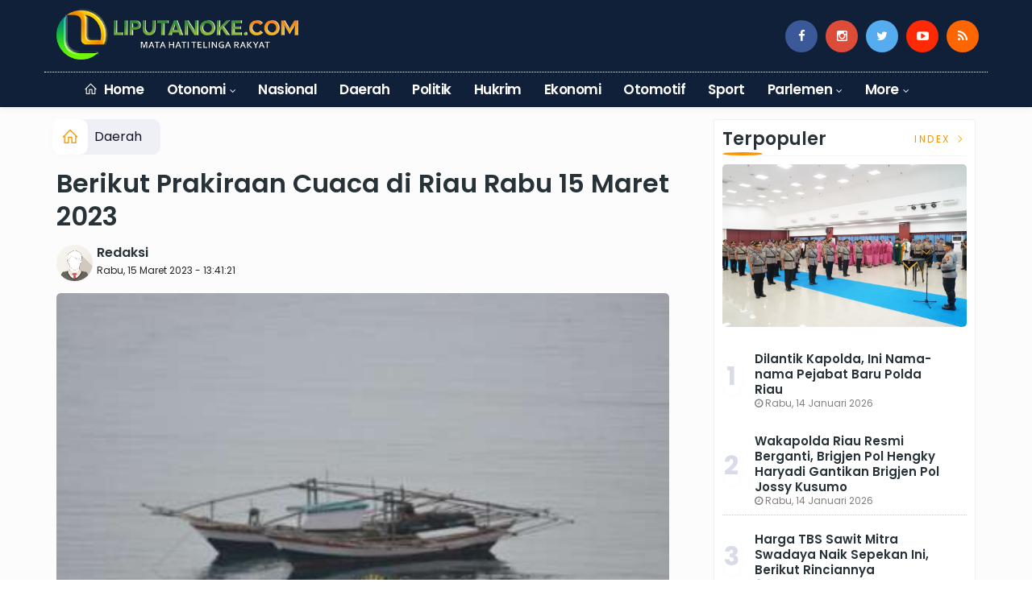

--- FILE ---
content_type: text/html; charset=UTF-8
request_url: https://www.liputanoke.com/read-47673-2023-03-15-berikut-prakiraan-cuaca-di-riau-rabu-15-maret-2023.html
body_size: 12899
content:
<!DOCTYPE html>
<!--[if IE 9 ]>
<html class="ie ie9" lang="en-US">
   <![endif]-->
<html lang="id">
<head>
<meta charset="UTF-8">
<meta http-equiv="X-UA-Compatible" content="IE=edge">
<meta name="viewport" content="width=device-width, initial-scale=1">
<link rel="apple-touch-icon" sizes="180x180" href="https://www.liputanoke.com/icku/apple-touch-icon.png">
<link rel="icon" type="image/png" sizes="32x32" href="https://www.liputanoke.com/icku/favicon-32x32.png">
<link rel="icon" type="image/png" sizes="16x16" href="https://www.liputanoke.com/icku/favicon-16x16.png">
<link rel="manifest" href="https://www.liputanoke.com/icku/site.webmanifest">
<meta name="msapplication-TileColor" content="#fff">
<meta name="theme-color" content="#fff">
<meta name="robots" content="index,follow" />
<meta name="googlebot-news" content="index,follow" />
<meta name="googlebot" content="index,follow" />
<meta name="language" content="id" />
<meta name="geo.country" content="id" />
<meta http-equiv="content-language" content="In-Id" />
<meta name="geo.placename" content="Indonesia" />
<title itemprop="name">Berikut Prakiraan Cuaca di Riau Rabu 15 Maret 2023</title>
<meta name="description" content="LIPO - BMKG mengabarkan, hujan dengan intensitas ringan hingga sedang" itemprop="description">
<meta content="LIPO - BMKG mengabarkan, hujan dengan intensitas ringan hingga sedang" itemprop="headline" />
<meta content="https://www.liputanoke.com/read-47673-2023-03-15-berikut-prakiraan-cuaca-di-riau-rabu-15-maret-2023.html" itemprop="url" />
<meta name="thumbnailUrl" content="https://www.liputanoke.com/foto_berita/73InShot_20230101_200132078.jpg" itemprop="thumbnailUrl" />
<meta name="keywords" content="Berikut Prakiraan Cuaca di Riau Rabu 15 Maret 2023" itemprop="keywords">
<link rel="alternate" type="application/rss+xml" title="liputanoke.com Rss" href="https://www.liputanoke.com/sitemap.xml" />
<!-- Facebook -->
<meta property="article:author" content="https://www.facebook.com/profile.php?id=100063864109239" />
<meta property="article:publisher" content="https://www.facebook.com/profile.php?id=100063864109239" />
<meta property="og:type" content="article" />
<meta property="og:site_name" content="liputanoke.com" />
 <meta property="og:url" content="https://www.liputanoke.com/read-47673-2023-03-15-berikut-prakiraan-cuaca-di-riau-rabu-15-maret-2023.html">
<meta property="og:title" content="Berikut Prakiraan Cuaca di Riau Rabu 15 Maret 2023" />
<meta property="og:description" content="LIPO - BMKG mengabarkan, hujan dengan intensitas ringan hingga sedang" />
<meta property="og:image:type" content="image/jpeg">
<meta property="og:image" content="https://www.liputanoke.com/foto_berita/73InShot_20230101_200132078.jpg">

<!-- Twitter Card data -->
<meta name="twitter:card" content="summary_large_image">
<meta name="twitter:site" content="@liputanoke">
<meta name="twitter:creator" content="@liputanoke">
<meta name="twitter:title" content="Berikut Prakiraan Cuaca di Riau Rabu 15 Maret 2023">
<meta name="twitter:description" content="LIPO - BMKG mengabarkan, hujan dengan intensitas ringan hingga sedang">
<meta name="twitter:image" content="https://www.liputanoke.com/foto_berita/73InShot_20230101_200132078.jpg">
<meta name="twitter:image:alt" content="Berikut Prakiraan Cuaca di Riau Rabu 15 Maret 2023">
<link rel="amphtml" href="https://www.liputanoke.com/amp-47673-2023-03-15-berikut-prakiraan-cuaca-di-riau-rabu-15-maret-2023.html">
<link rel="canonical" href="https://www.liputanoke.com/read-47673-2023-03-15-berikut-prakiraan-cuaca-di-riau-rabu-15-maret-2023.html" />
<script type="application/ld+json">
                {
                    "@context": "https://schema.org",
                    "@type": "WebPage",
                    "headline": "Berikut Prakiraan Cuaca di Riau Rabu 15 Maret 2023",
                    "url": "https://www.liputanoke.com/read-47673-2023-03-15-berikut-prakiraan-cuaca-di-riau-rabu-15-maret-2023.html",
                    "datePublished": "2023-03-15T13:41:21+07:00",
                    "image": "https://www.liputanoke.com/foto_berita/73InShot_20230101_200132078.jpg",
                    "thumbnailUrl" : "https://www.liputanoke.com/foto_berita/73InShot_20230101_200132078.jpg"
                }
</script>
<script type="application/ld+json">
{
  "@context": "http://schema.org",
  "@type": "NewsArticle",
  "mainEntityOfPage": {
    "@type": "WebPage",
    "@id": "https://www.liputanoke.com/read-47673-2023-03-15-berikut-prakiraan-cuaca-di-riau-rabu-15-maret-2023.html"
  },
  "headline": "Berikut Prakiraan Cuaca di Riau Rabu 15 Maret 2023",
  "image": {
    "@type": "ImageObject",
    "url": "https://www.liputanoke.com/foto_berita/73InShot_20230101_200132078.jpg",
    "height": 800,
    "width": 800
  },
  "datePublished": "2023-03-15T13:41:21+07:00",
  "dateModified": "<2023-03-15T13:41:21+07:00",
  "author": {
    "@type": "Person",
    "name": "Redaksi",
    "url": "https://www.liputanoke.com/read/penulis/mentari0205"
  },
   "publisher": {
    "@type": "Organization",
    "name": "liputanoke.com",
    "logo": {
      "@type": "ImageObject",
      "url": "https://www.liputanoke.com/tema/img/logoampv2.png",
      "width": 300,
      "height": 32
    }
  },
  "description": "LIPO - BMKG mengabarkan, hujan dengan intensitas ringan hingga sedang"
}
</script>
<script type="application/ld+json">
                {
                    "@context": "https://schema.org",
                    "@type": "BreadcrumbList",
                    "itemListElement":
                    [
                        {
                            "@type": "ListItem",
                            "position": 1,
                            "item":
                            {
                                "@id": "https://www.liputanoke.com/",
                                "name": "Home"
                            }
                        },
                        {
                            "@type": "ListItem",
                            "position": 2,
                            "item":
                            {
                                "@id": "https://www.liputanoke.com/kanal/daerah",
                                "name": "Daerah"
                            }
                        }
                    ]
                }
</script>
<script type='text/javascript' src='https://platform-api.sharethis.com/js/sharethis.js#property=63198dbcabecf600135ed568&product=sop' async='async'></script>
   <!-- Stylesheets-->
   <link rel="stylesheet" href="https://www.liputanoke.com/tema/css/bootstrap.css" type="text/css" media="all" />
   <link rel="stylesheet" href="https://www.liputanoke.com/tema/css/style182.css" type="text/css" media="all" />
   <link rel="stylesheet" href="https://www.liputanoke.com/tema/css/responsive.css" type="text/css" media="all" />
   <link rel="stylesheet" href="https://www.liputanoke.com/tema/css/main.css" type="text/css" media="all" />
   <!-- end head -->
  
<style>
.breadcrumb {  float: left; padding: 7px; position: relative; display: block;}
.breadcrumb ol { list-style: none;}
.breadcrumb li { height: 30px; line-height: 30px; float: left; padding: 0 6px;}
.breadcrumb li a { text-decoration: none;}
.breadcrumb a:hover { text-decoration: none;}

.breadcrumb > li + li::before {
    padding: 0 5px;
    color: #ccc;
    content: "/\00a0";
}
.isi a{
    color: #f49b03;
    font-weight: 500;
}
.post_content p a{
     color: #f49b03 !important;
     font-weight: 500;
}
/* Bredcrumb Fill 2 - style 1 */
.breadcrumb-fill2 { background-color: #eff0f6; border-radius: 10px;}
.breadcrumb-fill2 .la { 
  position: absolute; background: #fff;
  color: #f49b03;
  padding: 11px;
  border-radius: 10px; left: -5px;
  top: 0px;
  font-size: 22px;
  line-height: 1;
  box-shadow: 0 2px 8px rgba(0,0,0,.02);
-moz-box-shadow: 0 2px 8px rgba(0,0,0,.02);
-o-box-shadow: 0 2px 8px rgba(0,0,0,.02);
}

.breadcrumb-fill2, .breadcrumb-fill2 li, .breadcrumb-fill2 li.active, .breadcrumb-fill2 li a { 
  color: #14142b;
font-weight:400;}
.breadcrumb-fill2 li:first-child { margin-right: 0px;}
.breadcrumb-fill2 li:last-child { margin-right: 10px;}


.breadcrumb .fa:hover { transform: scale(1.15)}
.embed-container { position: relative; padding-bottom: 56.25%; height: 0; overflow: hidden; max-width: 100%; } .embed-container iframe, .embed-container object, .embed-container embed { position: absolute; top: 0; left: 0; width: 100%; height: 100%; }
    p.baca{
    padding: 10px;
    border-top: 1px solid #eff0f6;
    border-bottom: 1px solid #eff0f6;
    margin: 0 0 25px 0;
    background-color: #fbfbfb;
    border-radius: 5px;

}
p.baca:before{
    content: 'Baca Juga :';
    display: block;
    color: #f49b03;
    text-transform: uppercase;
    font-weight: normal;
    margin: 0;
    font-weight: bold;
    text-align: left;
}

p.baca a {
    color: #016fba;
    font-style: italic;
}

/*section terkait*/
#section_terkait *, 
#section_terkait *:after, 
#section_terkait *:before{
    -webkit-box-sizing: border-box; 
    -moz-box-sizing: border-box; 
    box-sizing: border-box; 
    
}
#section_terkait {
    display: flex;
    flex-direction: column;
    justify-content: center;
    padding: 10px;
    border-radius: 5px;
    background-color: #eff0f6;
    margin-bottom: 10px;
}
#section_terkait>strong {
    color: #e92737;
}
#section_terkait #list-section_terkait,
#section_terkait #list-section_terkait > li {
    list-style: none;
    margin: 0;
    float: left;
    padding: 0;
}
#section_terkait #list-section_terkait > li > a{
  font-size: 16px;
  font-weight:400; 
  color: #1f1f1f !important;
    
    
}
#section_terkait #list-section_terkait > li > a:hover {
    color: #FF0000 !important;
    text-decoration: none;

}
#list-section_terkait > li::after {
    display: none;

}
.shareku{
    margin-top:7px;
}
@media only screen and (max-width: 768px) {
  #section_terkait #list-section_terkait > li > a{
    display: block;
    position: relative;
    line-height: 1.5em !important;
     font-weight: 400;
    -webkit-text-size-adjust: 100%;
    z-index: 1;
    background-size: 9px;
    
    
}

}
</style>

</head>

<body class="mobile_nav_class jl-has-sidebar">
  <div class="options_layout_wrapper jl_radius jl_none_box_styles jl_border_radiuss">
    <div class="options_layout_container full_layout_enable_front">
      <!-- Start header -->


      <header class="header-wraper jl_header_magazine_style two_header_top_style header_layout_style5_custom headcus5_custom">

     
             
        <div class="header_main_wrapper header_style_cus5_opt">

          <div class="container jl_header_5container">
            <div class="row header-main-position">
              <div class="col-md-12 logo-position-top">
                <div class="logo_position_wrapper">
                  <div class="logo_position_table">
                    
                    <!-- begin logo -->
                    <a class="logo_link" href="https://www.liputanoke.com/">
                      <img class="logo_black" src="https://www.liputanoke.com/tema/img/logolipo2024.png" alt="Logo liputanoke.com" />
                    </a>
                    <!-- end logo -->

                    <div class="social_icon_header personal_header_layout">
<div class="gmr-search">
                           
                        </div>

</div>

                     
                   
                    <div class="jl_header_link_subscribe">
                       
                      <div class="search_header_menu jl_menu_bottom hidden-lg">
                        <div class="menu_mobile_icons2 icon-bar">
                            <i></i>
                        </div>
                        
                      </div>
                      <div class="search_header_wrapper jl_menu_search search_form_menu_personal_click hidden-lg"><i class="fa fa-search"></i>
                      </div>
                      
                      <div class="menu_mobile_share_wrapper">
                              <ul class="social-icons-list-widget icons_about_widget_display">
<li><a href="https://www.facebook.com/profile.php?id=100063864109239" class="facebook" target="_blank"><i class="fa fa-facebook"></i></a></li>
<li><a href="https://www.instagram.com/lipo_klik/" class="google_plus" target="_blank"><i class="fa fa-instagram"></i></a></li>
<li><a class="twitter" href="https://twitter.com/liputanoke" target="_blank"><i class="fa fa-twitter"></i></a></li>
<li><a class="youtube" href="https://www.youtube.com/@liputanoke" target="_blank"><i class="fa fa-youtube-play"></i></a>
                      </li>
                                       
                                      
                                      
                                      
                                      
                                       <li><a href="https://www.liputanoke.com/rss" class="rss" target="_blank"><i class="fa fa-rss"></i></a>
                                       </li>
                                      
                                    </ul>
                           </div>

                    </div>
                  </div>
                </div>
              </div>
            </div>
          </div>
        </div>
        <!-- Start Main menu -->
        <div class="jl_blank_nav"></div>
        <div id="menu_wrapper" class="menu_wrapper  jl_menu_sticky jl_stick ">
          <div class="container">
            <div class="row">
              <div class="main_menu col-md-12">
                <!-- main menu -->
                <div class="menu-primary-container navigation_wrapper">
                  <ul id="mainmenu" class="jl_main_menu">
                              <li class="menu-item"> <a href="https://www.liputanoke.com/"><i class="la la-home"></i> Home</a>
                                
                              </li>
               <li class="menu-item menu-item-has-children">
                        <a href="#">Otonomi</a>
                          <ul class="sub-menu">
                                                    <li>
                                
                                    <a href="https://www.liputanoke.com/kanal/riau">Riau</a>
                                    
                            </li>
                                                        <li>
                                
                                    <a href="https://www.liputanoke.com/kanal/bengkalis">Bengkalis</a>
                                    
                            </li>
                                                        <li>
                                
                                    <a href="https://www.liputanoke.com/kanal/pelalawan">Pelalawan</a>
                                    
                            </li>
                                                        <li>
                                
                                    <a href="https://www.liputanoke.com/kanal/indragiri-hilir">Indragiri Hilir</a>
                                    
                            </li>
                                                        <li>
                                
                                    <a href="https://www.liputanoke.com/kanal/kuantan-singingi">Kuantan Singingi</a>
                                    
                            </li>
                                                        <li>
                                
                                    <a href="https://www.liputanoke.com/kanal/rokan-hilir">Rokan Hilir</a>
                                    
                            </li>
                                                        <li>
                                
                                    <a href="https://www.liputanoke.com/kanal/siak">Siak</a>
                                    
                            </li>
                                                        <li>
                                
                                    <a href="https://www.liputanoke.com/kanal/indragiri-hulu">Indragiri Hulu</a>
                                    
                            </li>
                                                        <li>
                                
                                    <a href="https://www.liputanoke.com/kanal/pekanbaru">Pekanbaru</a>
                                    
                            </li>
                                                        <li>
                                
                                    <a href="https://www.liputanoke.com/kanal/rokan-hulu">Rokan Hulu</a>
                                    
                            </li>
                                                        <li>
                                
                                    <a href="https://www.liputanoke.com/kanal/meranti">Meranti</a>
                                    
                            </li>
                                                        <li>
                                
                                    <a href="https://www.liputanoke.com/kanal/dumai">Dumai</a>
                                    
                            </li>
                                                        <li>
                                
                                    <a href="https://www.liputanoke.com/kanal/kampar">Kampar</a>
                                    
                            </li>
                            </ul></li>                  
                                         <li>
                        <a href="https://www.liputanoke.com/kanal/nasional">Nasional</a>
                    </li>
                         <li>
                        <a href="https://www.liputanoke.com/kanal/daerah">Daerah</a>
                    </li>
                         <li>
                        <a href="https://www.liputanoke.com/kanal/politik">Politik</a>
                    </li>
                         <li>
                        <a href="https://www.liputanoke.com/kanal/hukrim">Hukrim</a>
                    </li>
                         <li>
                        <a href="https://www.liputanoke.com/kanal/ekonomi">Ekonomi</a>
                    </li>
                         <li>
                        <a href="https://www.liputanoke.com/kanal/otomotif">Otomotif</a>
                    </li>
                         <li>
                        <a href="https://www.liputanoke.com/kanal/sport">Sport</a>
                    </li>
             <li class="menu-item menu-item-has-children">
                        <a href="#">Parlemen</a>
                          <ul class="sub-menu">
                                                    <li>
                                
                                    <a href="https://www.liputanoke.com/kanal/dprd-riau">DPRD Riau</a>
                                    
                            </li>
                                                        <li>
                                
                                    <a href="https://www.liputanoke.com/kanal/dprd-bengkalis">DPRD Bengkalis</a>
                                    
                            </li>
                                                        <li>
                                
                                    <a href="https://www.liputanoke.com/kanal/dprd-pelalawan">DPRD Pelalawan</a>
                                    
                            </li>
                                                        <li>
                                
                                    <a href="https://www.liputanoke.com/kanal/dprd-indragiri-hilir">DPRD Indragiri Hilir</a>
                                    
                            </li>
                                                        <li>
                                
                                    <a href="https://www.liputanoke.com/kanal/dprd-kuantan-singingi">DPRD Kuantan Singingi</a>
                                    
                            </li>
                                                        <li>
                                
                                    <a href="https://www.liputanoke.com/kanal/dprd-rokan-hilir">DPRD Rokan Hilir</a>
                                    
                            </li>
                                                        <li>
                                
                                    <a href="https://www.liputanoke.com/kanal/dprd-siak">DPRD Siak</a>
                                    
                            </li>
                                                        <li>
                                
                                    <a href="https://www.liputanoke.com/kanal/dprd-indragiri-hulu">DPRD Indragiri Hulu</a>
                                    
                            </li>
                                                        <li>
                                
                                    <a href="https://www.liputanoke.com/kanal/dprd-pekanbaru">DPRD Pekanbaru</a>
                                    
                            </li>
                                                        <li>
                                
                                    <a href="https://www.liputanoke.com/kanal/dprd-rokan-hulu">DPRD Rokan Hulu</a>
                                    
                            </li>
                                                        <li>
                                
                                    <a href="https://www.liputanoke.com/kanal/dprd-meranti">DPRD Meranti</a>
                                    
                            </li>
                                                        <li>
                                
                                    <a href="https://www.liputanoke.com/kanal/dprd-dumai">DPRD Dumai</a>
                                    
                            </li>
                                                        <li>
                                
                                    <a href="https://www.liputanoke.com/kanal/dprd-kampar">DPRD Kampar</a>
                                    
                            </li>
                                                        <li>
                                
                                    <a href="https://www.liputanoke.com/kanal/video">Video</a>
                                    
                            </li>
                            </ul></li>        
  
                             <li class="menu-item menu-item-has-children">
                        <a href="#">More</a>
                          <ul class="sub-menu">
                                                    <li>
                                
                                    <a href="https://www.liputanoke.com/kanal/internasional">Internasional</a>
                                    
                            </li>
                                                        <li>
                                
                                    <a href="https://www.liputanoke.com/kanal/lifestyle">Lifestyle</a>
                                    
                            </li>
                                                        <li>
                                
                                    <a href="https://www.liputanoke.com/kanal/opini">Opini</a>
                                    
                            </li>
                                                        <li>
                                
                                    <a href="https://www.liputanoke.com/kanal/religi">Religi</a>
                                    
                            </li>
                                                        <li>
                                
                                    <a href="https://www.liputanoke.com/kanal/komoditi">Komoditi</a>
                                    
                            </li>
                                                        <li>
                                
                                    <a href="https://www.liputanoke.com/kanal/tekno">Tekno</a>
                                    
                            </li>
                                                        <li>
                                
                                    <a href="https://www.liputanoke.com/kanal/travelling">Travelling</a>
                                    
                            </li>
                            <li><a href="https://www.liputanoke.com/read/galeri">Galeri</a></li>
<li><a href="https://www.liputanoke.com/read/advertorial">Advertorial</a></li>
<li><a href="https://www.liputanoke.com/read/editor">Pilihan Editor</a></li>
<li><a href="https://www.liputanoke.com/read/popular">Terpopuler</a></li>
<li><a href="https://www.liputanoke.com/read/indeks">Indeks </a></li>
</ul></li>        


                           </ul>
                </div>
                <!-- end main menu -->
              </div>
            </div>
          </div>
        </div>
                 <div class="header__scroll hidden-lg">
    <div class="header__scroll__slide">
        <div class="header__scroll__wrap">
                                                                            
                                
                                    <a href="https://www.liputanoke.com/kanal/nasional">Nasional</a>
                                    
                           
                                                       
                                
                                    <a href="https://www.liputanoke.com/kanal/daerah">Daerah</a>
                                    
                           
                                                       
                                
                                    <a href="https://www.liputanoke.com/kanal/politik">Politik</a>
                                    
                           
                                                       
                                
                                    <a href="https://www.liputanoke.com/kanal/hukrim">Hukrim</a>
                                    
                           
                                                       
                                
                                    <a href="https://www.liputanoke.com/kanal/ekonomi">Ekonomi</a>
                                    
                           
                                                       
                                
                                    <a href="https://www.liputanoke.com/kanal/otomotif">Otomotif</a>
                                    
                           
                                                       
                                
                                    <a href="https://www.liputanoke.com/kanal/sport">Sport</a>
                                    
                           
                                                       
                                
                                    <a href="https://www.liputanoke.com/kanal/internasional">Internasional</a>
                                    
                           
                                                       
                                
                                    <a href="https://www.liputanoke.com/kanal/lifestyle">Lifestyle</a>
                                    
                           
                                                       
                                
                                    <a href="https://www.liputanoke.com/kanal/opini">Opini</a>
                                    
                           
                                                       
                                
                                    <a href="https://www.liputanoke.com/kanal/religi">Religi</a>
                                    
                           
                                                       
                                
                                    <a href="https://www.liputanoke.com/kanal/komoditi">Komoditi</a>
                                    
                           
                                                       
                                
                                    <a href="https://www.liputanoke.com/kanal/tekno">Tekno</a>
                                    
                           
                                                       
                                
                                    <a href="https://www.liputanoke.com/kanal/travelling">Travelling</a>
                                    
                           
                                                       
                                
                                    <a href="https://www.liputanoke.com/kanal/riau">Riau</a>
                                    
                           
                                                       
                                
                                    <a href="https://www.liputanoke.com/kanal/bengkalis">Bengkalis</a>
                                    
                           
                                                       
                                
                                    <a href="https://www.liputanoke.com/kanal/pelalawan">Pelalawan</a>
                                    
                           
                                                       
                                
                                    <a href="https://www.liputanoke.com/kanal/indragiri-hilir">Indragiri Hilir</a>
                                    
                           
                                                       
                                
                                    <a href="https://www.liputanoke.com/kanal/kuantan-singingi">Kuantan Singingi</a>
                                    
                           
                                                       
                                
                                    <a href="https://www.liputanoke.com/kanal/rokan-hilir">Rokan Hilir</a>
                                    
                           
                                                       
                                
                                    <a href="https://www.liputanoke.com/kanal/siak">Siak</a>
                                    
                           
                                                       
                                
                                    <a href="https://www.liputanoke.com/kanal/indragiri-hulu">Indragiri Hulu</a>
                                    
                           
                                                       
                                
                                    <a href="https://www.liputanoke.com/kanal/pekanbaru">Pekanbaru</a>
                                    
                           
                                                       
                                
                                    <a href="https://www.liputanoke.com/kanal/rokan-hulu">Rokan Hulu</a>
                                    
                           
                                                       
                                
                                    <a href="https://www.liputanoke.com/kanal/meranti">Meranti</a>
                                    
                           
                                                         
<a href="https://www.liputanoke.com/read/galeri">Galeri</a>
<a href="https://www.liputanoke.com/read/advertorial">Advertorial</a>
<a href="https://www.liputanoke.com/read/editor">Pilihan Editor</a>
<a href="https://www.liputanoke.com/read/popular">Terpopuler</a>
<a href="https://www.liputanoke.com/read/indeks">Indeks </a>
      
            
            
        </div>
    </div>
</div>
        
      </header>

      <!-- end header -->
      <div id="content_nav" class="jl_mobile_nav_wrapper">
        <div id="nav" class="jl_mobile_nav_inner">
          <div class="menu_mobile_icons mobile_close_icons closed_menu"><span class="jl_close_wapper"><span class="jl_close_1"></span><span class="jl_close_2"></span></span>
          </div>
          <ul id="mobile_menu_slide" class="menu_moble_slide">
 <li class="menu-item"> <a href="https://www.liputanoke.com/">Home</a>
                          
                              </li>
                                                     
               <li class="menu-item menu-item-has-children">
                        <a href="#">Otonomi</a>
                          <ul class="sub-menu">
                                                    <li>
                                
                                    <a href="https://www.liputanoke.com/kanal/riau">Riau</a>
                                    
                            </li>
                                                        <li>
                                
                                    <a href="https://www.liputanoke.com/kanal/bengkalis">Bengkalis</a>
                                    
                            </li>
                                                        <li>
                                
                                    <a href="https://www.liputanoke.com/kanal/pelalawan">Pelalawan</a>
                                    
                            </li>
                                                        <li>
                                
                                    <a href="https://www.liputanoke.com/kanal/indragiri-hilir">Indragiri Hilir</a>
                                    
                            </li>
                                                        <li>
                                
                                    <a href="https://www.liputanoke.com/kanal/kuantan-singingi">Kuantan Singingi</a>
                                    
                            </li>
                                                        <li>
                                
                                    <a href="https://www.liputanoke.com/kanal/rokan-hilir">Rokan Hilir</a>
                                    
                            </li>
                                                        <li>
                                
                                    <a href="https://www.liputanoke.com/kanal/siak">Siak</a>
                                    
                            </li>
                                                        <li>
                                
                                    <a href="https://www.liputanoke.com/kanal/indragiri-hulu">Indragiri Hulu</a>
                                    
                            </li>
                                                        <li>
                                
                                    <a href="https://www.liputanoke.com/kanal/pekanbaru">Pekanbaru</a>
                                    
                            </li>
                                                        <li>
                                
                                    <a href="https://www.liputanoke.com/kanal/rokan-hulu">Rokan Hulu</a>
                                    
                            </li>
                                                        <li>
                                
                                    <a href="https://www.liputanoke.com/kanal/meranti">Meranti</a>
                                    
                            </li>
                                                        <li>
                                
                                    <a href="https://www.liputanoke.com/kanal/dumai">Dumai</a>
                                    
                            </li>
                                                        <li>
                                
                                    <a href="https://www.liputanoke.com/kanal/kampar">Kampar</a>
                                    
                            </li>
                            </ul></li>                  
                                         <li>
                        <a href="https://www.liputanoke.com/kanal/nasional">Nasional</a>
                    </li>
                         <li>
                        <a href="https://www.liputanoke.com/kanal/daerah">Daerah</a>
                    </li>
                         <li>
                        <a href="https://www.liputanoke.com/kanal/politik">Politik</a>
                    </li>
                         <li>
                        <a href="https://www.liputanoke.com/kanal/hukrim">Hukrim</a>
                    </li>
                         <li>
                        <a href="https://www.liputanoke.com/kanal/ekonomi">Ekonomi</a>
                    </li>
                         <li>
                        <a href="https://www.liputanoke.com/kanal/otomotif">Otomotif</a>
                    </li>
                         <li>
                        <a href="https://www.liputanoke.com/kanal/sport">Sport</a>
                    </li>
             <li class="menu-item menu-item-has-children">
                        <a href="#">Parlemen</a>
                          <ul class="sub-menu">
                                                    <li>
                                
                                    <a href="https://www.liputanoke.com/kanal/dprd-riau">DPRD Riau</a>
                                    
                            </li>
                                                        <li>
                                
                                    <a href="https://www.liputanoke.com/kanal/dprd-bengkalis">DPRD Bengkalis</a>
                                    
                            </li>
                                                        <li>
                                
                                    <a href="https://www.liputanoke.com/kanal/dprd-pelalawan">DPRD Pelalawan</a>
                                    
                            </li>
                                                        <li>
                                
                                    <a href="https://www.liputanoke.com/kanal/dprd-indragiri-hilir">DPRD Indragiri Hilir</a>
                                    
                            </li>
                                                        <li>
                                
                                    <a href="https://www.liputanoke.com/kanal/dprd-kuantan-singingi">DPRD Kuantan Singingi</a>
                                    
                            </li>
                                                        <li>
                                
                                    <a href="https://www.liputanoke.com/kanal/dprd-rokan-hilir">DPRD Rokan Hilir</a>
                                    
                            </li>
                                                        <li>
                                
                                    <a href="https://www.liputanoke.com/kanal/dprd-siak">DPRD Siak</a>
                                    
                            </li>
                                                        <li>
                                
                                    <a href="https://www.liputanoke.com/kanal/dprd-indragiri-hulu">DPRD Indragiri Hulu</a>
                                    
                            </li>
                                                        <li>
                                
                                    <a href="https://www.liputanoke.com/kanal/dprd-pekanbaru">DPRD Pekanbaru</a>
                                    
                            </li>
                                                        <li>
                                
                                    <a href="https://www.liputanoke.com/kanal/dprd-rokan-hulu">DPRD Rokan Hulu</a>
                                    
                            </li>
                                                        <li>
                                
                                    <a href="https://www.liputanoke.com/kanal/dprd-meranti">DPRD Meranti</a>
                                    
                            </li>
                                                        <li>
                                
                                    <a href="https://www.liputanoke.com/kanal/dprd-dumai">DPRD Dumai</a>
                                    
                            </li>
                                                        <li>
                                
                                    <a href="https://www.liputanoke.com/kanal/dprd-kampar">DPRD Kampar</a>
                                    
                            </li>
                                                        <li>
                                
                                    <a href="https://www.liputanoke.com/kanal/video">Video</a>
                                    
                            </li>
                            </ul></li>        
  
                             <li class="menu-item menu-item-has-children">
                        <a href="#">More</a>
                          <ul class="sub-menu">
                                                    <li>
                                
                                    <a href="https://www.liputanoke.com/kanal/internasional">Internasional</a>
                                    
                            </li>
                                                        <li>
                                
                                    <a href="https://www.liputanoke.com/kanal/lifestyle">Lifestyle</a>
                                    
                            </li>
                                                        <li>
                                
                                    <a href="https://www.liputanoke.com/kanal/opini">Opini</a>
                                    
                            </li>
                                                        <li>
                                
                                    <a href="https://www.liputanoke.com/kanal/religi">Religi</a>
                                    
                            </li>
                                                        <li>
                                
                                    <a href="https://www.liputanoke.com/kanal/komoditi">Komoditi</a>
                                    
                            </li>
                                                        <li>
                                
                                    <a href="https://www.liputanoke.com/kanal/tekno">Tekno</a>
                                    
                            </li>
                                                        <li>
                                
                                    <a href="https://www.liputanoke.com/kanal/travelling">Travelling</a>
                                    
                            </li>
                            <li><a href="https://www.liputanoke.com/read/galeri">Galeri</a></li>
<li><a href="https://www.liputanoke.com/read/advertorial">Advertorial</a></li>
<li><a href="https://www.liputanoke.com/read/editor">Pilihan Editor</a></li>
<li><a href="https://www.liputanoke.com/read/popular">Terpopuler</a></li>
<li><a href="https://www.liputanoke.com/read/indeks">Indeks </a></li>
</ul></li> 
                           </ul>
<span class="jl_none_space"></span>
          <div id="disto_about_us_widget-2" class="widget jellywp_about_us_widget">
            <div class="widget_jl_wrapper about_widget_content">
              <div class="jellywp_about_us_widget_wrapper">
                <div class="social_icons_widget">
                  <ul class="social-icons-list-widget icons_about_widget_display">
                             
<li><a href="https://www.facebook.com/profile.php?id=100063864109239" class="facebook" target="_blank"><i class="fa fa-facebook"></i></a></li>
<li><a href="https://www.instagram.com/lipo_klik/" class="google_plus" target="_blank"><i class="fa fa-instagram"></i></a></li>
<li><a class="twitter" href="https://twitter.com/liputanoke" target="_blank"><i class="fa fa-twitter"></i></a></li>
<li><a class="youtube" href="https://www.youtube.com/@liputanoke" target="_blank"><i class="fa fa-youtube-play"></i></a>
                      </li>
                                       
                                      
                                      
                                      
                                      
                                       <li><a href="https://www.liputanoke.com/rss" class="rss" target="_blank"><i class="fa fa-rss"></i></a>
                                       </li>                            
                             
                           </ul>
                </div>
              </div> <span class="jl_none_space"></span>
            </div>
          </div>
        </div>
      </div>
      <div class="search_form_menu_personal">
        <div class="menu_mobile_large_close"><span class="jl_close_wapper search_form_menu_personal_click"><span class="jl_close_1"></span><span class="jl_close_2"></span></span>
        </div>
        <form action="https://www.liputanoke.com/read/pencarian" method="post" class="searchform_theme">
               <input type="text" placeholder="Pencarian..." value="" name="q" class="search_btn" />
               <button type="submit" class="button"><i class="fa fa-search"></i>
               </button>
            </form>
      </div>
      <div class="mobile_menu_overlay"></div>
<section id="content_main" class="clearfix jl_spost">
    <div class="container">
        <div class="row main_content">
            <div class="col-md-8 loop-large-post jl-h-content">
                <div class="widget_container content_page">
                    <!-- start post -->

                       
   <ol class="breadcrumb breadcrumb-fill2 mb-15ku">
        <li><a href="https://www.liputanoke.com/"><i class="la la-home"></i></a></li>
        <li><a href="https://www.liputanoke.com/kanal/daerah">Daerah</a></li> 
                </ol>
          <div class="post-2808 post type-post status-publish format-standard has-post-thumbnail hentry category-business tag-gaming tag-morning tag-relaxing" id="post-2808">
                        <div class="single_section_content box blog_large_post_style">
                            <div class="jl_single_style2">
    <div class="single_post_entry_content single_bellow_left_align jl_top_single_title jl_top_title_feature">
                                                         <h1 class="single_post_title_main">
            Berikut Prakiraan Cuaca di Riau Rabu 15 Maret 2023  </h1>
                                                                
                                    <span class="single-post-meta-wrapper">

        
  <div class="row">
<div class="col-md-12 col-xs-12">
<div class="auth">
<div class="author-info">
                                    <div class="author-avatar">
                                      <a href="https://www.liputanoke.com/penulis/mentari0205"><img src="https://www.liputanoke.com/assets/user/9738274166765620316862211101113389349662394dd.png" width="50" height="50" alt="Redaksi" class="avatar avatar-50 wp-user-avatar wp-user-avatar-50 alignnone photo" /></a>                                    </div>
                                    <div class="author-description">
                                        <h5><a href="https://www.liputanoke.com/penulis/mentari0205" title="Redaksi" rel="author">Redaksi</a></h5>
                                        <p>
                                          Rabu, 15 Maret 2023 - 13:41:21       </p>

                                    </div>
                                </div>
                            </div>
</div>

</div>                           
                                   </div>
                                  
            <div class="single_content_header jl_single_feature_below">
               
            <div class="image-post-thumbx jlsingle-title-above">
                 
                <img width="100%" src="https://www.liputanoke.com/foto_berita/73InShot_20230101_200132078.jpg" alt="Berikut Prakiraan Cuaca di Riau Rabu 15 Maret 2023"/>
                <div class="caption"><small>Ilustrasi/F: LIPO</small></div> 
                </div>
        </div>
            </div>                            
            
            <div class="post_content">
                 <div class="shareku mb-15">
   
<div class="sharethis-inline-share-buttons"></div>
  <div class="clearfix"></div>
</div> 
<div class="isi">

<p id="docs-internal-guid-60ef0921-7fff-ebd5-72f2-470781f609c0" dir="ltr"><strong>LIPO</strong> - BMKG mengabarkan, hujan dengan intensitas ringan hingga sedang masih berpotensi mengguyur Riau, Rabu (15/3/2023).</p>
<p>&nbsp;</p>
<p dir="ltr"><span>"Hujan bersifat tidak merata hanya terjadi di sebagian wilayah Riau saja," ujar Forecaster on Duty BMKG stasiun Pekanbaru Anggun.</span></p>
 
           

                           

<p>&nbsp;</p>
<p dir="ltr"><span>Ia mengatakan pagi hari potensi hujan dengan intensitas ringan terjadi di sebagian wilayah Kabupaten Rokan Hulu dan juga Kuantan Singingi.</span></p>
           

                           

<p>&nbsp;</p>
<p dir="ltr"><span>"Siang hari cuaca cerah Berawan, tak ada potensi hujan," ungkapnya.</span></p>
<p>&nbsp;</p>
<p dir="ltr"><span>Sementara sore hingga malam hari potensi hujan dengan intensitas ringan terjadi di sebagian wilayah Kabupaten Kampar, Rokan Hulu, Kuantan Singingi, dan Indragiri Hulu.</span></p>
<p>&nbsp;</p>
<p dir="ltr"><span>"Sedangkan dini hari cuaca cerah berawan, tak ada potensi hujan," sebutnya.</span></p>
<p>&nbsp;</p>
<p dir="ltr"><span>Suhu udara Riau hari ini berada di angka 23.0 &ndash; 33.0 &deg;C dengan kelembaban udara 55 &ndash; 95 %. Sementara arah angin berhembus ke Utara-Timur dengan kecepatan 10 - 35 Km/jam.</span></p>
<p>&nbsp;</p>
<p dir="ltr"><span>Prakiraan tinggi gelombang di perairan Provinsi Riau berkisar antara 0.50 &ndash; 1.25 meter. (*1)&nbsp;</span></p>
<p><br /><br /></p></p>   
</div>
                                                                                               
                                                                                                                                    
                                
                                                              
                                                           
      <div class="clearfix"></div>  

      <small>Ikuti LIPO Online di  <a href="https://news.google.com/publications/CAAqBwgKMNDBzAswgN3jAw"> <img width="22" src="https://www.liputanoke.com/gg.png"> <b>GoogleNews</b></a></small>                  

 <div class="shareku mb-15 mt-15">
   
<div class="sharethis-inline-share-buttons"></div>
  <div class="clearfix"></div>
</div>
  <header class="details-header">
                                           
                                            <div class="element-block" align="center">
                                                <div class="entry-meta">
                                                    <span class="entry-date">
                                                      &nbsp;Editor
 : <b>Elpi </b></span> 
                                                    
                                                </div>
                                                 
                                                
                                            </div><div class="clearfix"></div>
                                             </header>   
                                             <div class="clearfix"></div>
                            </div>



                                                        <div class="clearfix"></div>
         

              <span class="jl_none_space"></span>    
                          
     <div class="related-posts2">     
                                
 <div class="section-title">
                        <h4 class="title"><div class="tb-line"></div> <span>Pilihan Redaksi</span></h4>
                        <span class="line"></span>
                        <a class="see-all-btn float-sm-end" href="https://www.liputanoke.com/read/editor">Index <i class="la la-angle-right"></i></a>
                    </div>
<div class="clearfix"></div>
<div>
    <div id="panel-4212-2-1-3" class="so-panel widget widget_disto_recent_large_slider_widgets jl_widget_slider panel-last-child" data-index="8">
                                       <div class="slider_widget_post jelly_loading_pro">
                                          
                                                                                     <div class="editors__item slick-slide" data-slick-index="1" aria-hidden="true" style="width: 236px;" tabindex="-1" role="option" aria-describedby="slick-slide21">
                <div class="editors__img">
                  <a href="https://www.liputanoke.com/read-65980-2026-01-05-pemprov-riau-pada-2026-prioritaskan-pembayaran-tunda-bayar-dan-tunda-salur.html" tabindex="-1">
                    <img src="https://www.liputanoke.com/foto_berita/99348781989-plt_gubri.jpg" alt="Pemprov Riau pada 2026 Prioritaskan Pembayaran Tunda Bayar dan Tunda Salur">
                  </a>
                </div>
                <div class="editors__box">
                 
                  <h2 class="editors__title">
                    <a href="https://www.liputanoke.com/read-65980-2026-01-05-pemprov-riau-pada-2026-prioritaskan-pembayaran-tunda-bayar-dan-tunda-salur.html" class="editors__link" tabindex="-1">Pemprov Riau pada 2026 Prioritaskan Pembayaran Tunda Bayar dan Tunda Salur</a>
                  </h2>
                  <date class="editors__date"><i class="fa fa-clock-o"></i> Senin, 05 Januari 2026</date>
                </div>
              </div>
                                         
                                            <div class="editors__item slick-slide" data-slick-index="1" aria-hidden="true" style="width: 236px;" tabindex="-1" role="option" aria-describedby="slick-slide21">
                <div class="editors__img">
                  <a href="https://www.liputanoke.com/read-65958-2026-01-02-pemprov-riau-bentuk-tim-percepatan-optimalisasi-kejar-pendapatan-daerah.html" tabindex="-1">
                    <img src="https://www.liputanoke.com/foto_berita/91165672028-img_20251231_220101.jpg" alt="Pemprov Riau Bentuk Tim Percepatan Optimalisasi Kejar Pendapatan Daerah">
                  </a>
                </div>
                <div class="editors__box">
                 
                  <h2 class="editors__title">
                    <a href="https://www.liputanoke.com/read-65958-2026-01-02-pemprov-riau-bentuk-tim-percepatan-optimalisasi-kejar-pendapatan-daerah.html" class="editors__link" tabindex="-1">Pemprov Riau Bentuk Tim Percepatan Optimalisasi Kejar Pendapatan Daerah</a>
                  </h2>
                  <date class="editors__date"><i class="fa fa-clock-o"></i> Jumat, 02 Januari 2026</date>
                </div>
              </div>
                                         
                                            <div class="editors__item slick-slide" data-slick-index="1" aria-hidden="true" style="width: 236px;" tabindex="-1" role="option" aria-describedby="slick-slide21">
                <div class="editors__img">
                  <a href="https://www.liputanoke.com/read-65954-2026-01-02-pembangunan-hotel-riau-di-jakarta-ditargetkan-rampung-oktober-2026.html" tabindex="-1">
                    <img src="https://www.liputanoke.com/foto_berita/32618782027-1002875820.jpg" alt="Pembangunan Hotel Riau di Jakarta Ditargetkan Rampung Oktober 2026">
                  </a>
                </div>
                <div class="editors__box">
                 
                  <h2 class="editors__title">
                    <a href="https://www.liputanoke.com/read-65954-2026-01-02-pembangunan-hotel-riau-di-jakarta-ditargetkan-rampung-oktober-2026.html" class="editors__link" tabindex="-1">Pembangunan Hotel Riau di Jakarta Ditargetkan Rampung Oktober 2026</a>
                  </h2>
                  <date class="editors__date"><i class="fa fa-clock-o"></i> Jumat, 02 Januari 2026</date>
                </div>
              </div>
                                         
                                            <div class="editors__item slick-slide" data-slick-index="1" aria-hidden="true" style="width: 236px;" tabindex="-1" role="option" aria-describedby="slick-slide21">
                <div class="editors__img">
                  <a href="https://www.liputanoke.com/read-65946-2026-01-01-pemko-pekanbaru-cetak-rekor-realisasi-pad-2025-lebihi-target.html" tabindex="-1">
                    <img src="https://www.liputanoke.com/foto_berita/26923626391-1002878895.jpg" alt="Pemko Pekanbaru Cetak Rekor, Realisasi PAD 2025 Lebihi Target">
                  </a>
                </div>
                <div class="editors__box">
                 
                  <h2 class="editors__title">
                    <a href="https://www.liputanoke.com/read-65946-2026-01-01-pemko-pekanbaru-cetak-rekor-realisasi-pad-2025-lebihi-target.html" class="editors__link" tabindex="-1">Pemko Pekanbaru Cetak Rekor, Realisasi PAD 2025 Lebihi Target</a>
                  </h2>
                  <date class="editors__date"><i class="fa fa-clock-o"></i> Kamis, 01 Januari 2026</date>
                </div>
              </div>
                                         
                                            <div class="editors__item slick-slide" data-slick-index="1" aria-hidden="true" style="width: 236px;" tabindex="-1" role="option" aria-describedby="slick-slide21">
                <div class="editors__img">
                  <a href="https://www.liputanoke.com/read-65924-2025-12-31-permukaan-air-waduk-plta-koto-panjang-naik-signifikan-masyarakat-diimbau-waspada.html" tabindex="-1">
                    <img src="https://www.liputanoke.com/foto_berita/96832345650-download_(4).jpeg" alt="Permukaan Air Waduk PLTA Koto Panjang Naik Signifikan, Masyarakat Diimbau Waspada">
                  </a>
                </div>
                <div class="editors__box">
                 
                  <h2 class="editors__title">
                    <a href="https://www.liputanoke.com/read-65924-2025-12-31-permukaan-air-waduk-plta-koto-panjang-naik-signifikan-masyarakat-diimbau-waspada.html" class="editors__link" tabindex="-1">Permukaan Air Waduk PLTA Koto Panjang Naik Signifikan, Masyarakat Diimbau Waspada</a>
                  </h2>
                  <date class="editors__date"><i class="fa fa-clock-o"></i> Rabu, 31 Desember 2025</date>
                </div>
              </div>
                                         
                                            
                                         

                                       

                                       </div> <span class="jl_none_space"></span>
                                    </div>
     <div class="clearfix"></div>                                                                                                
</div></div>
       <div class="related-posts2">                                                
                            
 <div class="section-title">
                        <h4 class="title"><div class="tb-line"></div> <span>Tulis Komentar</span></h4>
                        <span class="line"></span>
                        <a class="see-all-btn float-sm-end" href="https://www.liputanoke.com/read/editor">Index <i class="la la-angle-right"></i></a>
                    </div>   
      <div class="abu">                                                 
                       <div id="fb-root"></div>
<script async defer crossorigin="anonymous" src="https://connect.facebook.net/id_ID/sdk.js#xfbml=1&version=v12.0" nonce="nbFfvHk6"></script>     

                                                 
              <div class="fb-comments" data-href="https://www.liputanoke.com/read-47673-2023-03-15-berikut-prakiraan-cuaca-di-riau-rabu-15-maret-2023.html" data-width="" data-numposts="5"></div>     
              </div>  </div>             
                            
 <div class="section-title mt-15">
                        <h4 class="title"><div class="tb-line"></div> <span>Berita Lainnya</span></h4>
                        <span class="line"></span>
                        <a class="see-all-btn float-sm-end" href="https://www.liputanoke.com/read/indeks">Index <i class="la la-angle-right"></i></a>
                    </div>
<div class="clearfix"></div>
<div class="related-postsv">



<div class="post_list_medium_widget jl_nonav_margin page_builder_listpost jelly_homepage_builder jl-post-block-725291">
                                                                       <div class="blog_list_post_style">
                                          <div class="image-post-thumb featured-thumbnail home_page_builder_thumbnial">
                                             <div class="jl_img_container"> <span class="image_grid_header_absolute" style="background-image: url('https://www.liputanoke.com/foto_berita/5347471598-images_(71).jpeg')"></span>
                                                <a href="https://www.liputanoke.com/read-66103-2026-01-13-awal-tahun-2026-harga-tbs-sawit-mitra-plasma-naik-rp-352122kg.html" class="link_grid_header_absolute"></a>
                                             </div>
                                          </div>
                                          <div class="post-entry-content"> <span class="meta-category-small"><a class="daerah" href="https://www.liputanoke.com/kanal/daerah">Daerah</a></span>  
                                             <h3 class="image-post-title"><a href="https://www.liputanoke.com/read-66103-2026-01-13-awal-tahun-2026-harga-tbs-sawit-mitra-plasma-naik-rp-352122kg.html">
                                                      Awal Tahun 2026, Harga TBS Sawit Mitra Plasma Naik Rp 3.521,22/Kg</a>
                                                   </h3>
                                             <span class="post-meta meta-main-img auto_image_with_date"><span class="post-date"><i class="fa fa-clock-o"></i>Selasa, 13 Januari 2026 - 12:12:58 Wib</span></span>      
                                             <div class="large_post_content">
                                                
                                             </div>
                                          </div>
                                       </div>
                                                                          <div class="blog_list_post_style">
                                          <div class="image-post-thumb featured-thumbnail home_page_builder_thumbnial">
                                             <div class="jl_img_container"> <span class="image_grid_header_absolute" style="background-image: url('https://www.liputanoke.com/foto_berita/61607344993-ormas.jpg')"></span>
                                                <a href="https://www.liputanoke.com/read-66097-2026-01-12-melalui-musyawarah-khusus-hr-mambang-mit-terpilih-jadi-ketua-fkpmr.html" class="link_grid_header_absolute"></a>
                                             </div>
                                          </div>
                                          <div class="post-entry-content"> <span class="meta-category-small"><a class="daerah" href="https://www.liputanoke.com/kanal/daerah">Daerah</a></span>  
                                             <h3 class="image-post-title"><a href="https://www.liputanoke.com/read-66097-2026-01-12-melalui-musyawarah-khusus-hr-mambang-mit-terpilih-jadi-ketua-fkpmr.html">
                                                      Melalui Musyawarah Khusus, HR Mambang Mit Terpilih Jadi Ketua FKPMR</a>
                                                   </h3>
                                             <span class="post-meta meta-main-img auto_image_with_date"><span class="post-date"><i class="fa fa-clock-o"></i>Senin, 12 Januari 2026 - 17:10:44 Wib</span></span>      
                                             <div class="large_post_content">
                                                
                                             </div>
                                          </div>
                                       </div>
                                                                          <div class="blog_list_post_style">
                                          <div class="image-post-thumb featured-thumbnail home_page_builder_thumbnial">
                                             <div class="jl_img_container"> <span class="image_grid_header_absolute" style="background-image: url('https://www.liputanoke.com/foto_berita/39853514246-img-20260112-wa0039.jpg')"></span>
                                                <a href="https://www.liputanoke.com/read-66090-2026-01-12-kecelakaan-maut-di-jalur-bangkinangpekanbaru-kakak-adik-asal-payakumbuh-tewas-terlindas-truk.html" class="link_grid_header_absolute"></a>
                                             </div>
                                          </div>
                                          <div class="post-entry-content"> <span class="meta-category-small"><a class="daerah" href="https://www.liputanoke.com/kanal/daerah">Daerah</a></span>  
                                             <h3 class="image-post-title"><a href="https://www.liputanoke.com/read-66090-2026-01-12-kecelakaan-maut-di-jalur-bangkinangpekanbaru-kakak-adik-asal-payakumbuh-tewas-terlindas-truk.html">
                                                      Kecelakaan Maut di Jalur Bangkinang-Pekanbaru, Kakak Adik Asal Payakumbuh Tewas Terlindas Truk</a>
                                                   </h3>
                                             <span class="post-meta meta-main-img auto_image_with_date"><span class="post-date"><i class="fa fa-clock-o"></i>Senin, 12 Januari 2026 - 13:04:11 Wib</span></span>      
                                             <div class="large_post_content">
                                                
                                             </div>
                                          </div>
                                       </div>
                                                                          <div class="blog_list_post_style">
                                          <div class="image-post-thumb featured-thumbnail home_page_builder_thumbnial">
                                             <div class="jl_img_container"> <span class="image_grid_header_absolute" style="background-image: url('https://www.liputanoke.com/foto_berita/42691779353-1002908103.jpg')"></span>
                                                <a href="https://www.liputanoke.com/read-66086-2026-01-12-ratusan-ternak-di-riau-pada-2025-terpapar-penyakit-mulut-dan-kuku-terbanyak-di-inhu.html" class="link_grid_header_absolute"></a>
                                             </div>
                                          </div>
                                          <div class="post-entry-content"> <span class="meta-category-small"><a class="daerah" href="https://www.liputanoke.com/kanal/daerah">Daerah</a></span>  
                                             <h3 class="image-post-title"><a href="https://www.liputanoke.com/read-66086-2026-01-12-ratusan-ternak-di-riau-pada-2025-terpapar-penyakit-mulut-dan-kuku-terbanyak-di-inhu.html">
                                                      Ratusan Ternak di Riau pada 2025 Terpapar Penyakit Mulut dan Kuku, Terbanyak di Inhu</a>
                                                   </h3>
                                             <span class="post-meta meta-main-img auto_image_with_date"><span class="post-date"><i class="fa fa-clock-o"></i>Senin, 12 Januari 2026 - 11:38:24 Wib</span></span>      
                                             <div class="large_post_content">
                                                
                                             </div>
                                          </div>
                                       </div>
                                                                          <div class="blog_list_post_style">
                                          <div class="image-post-thumb featured-thumbnail home_page_builder_thumbnial">
                                             <div class="jl_img_container"> <span class="image_grid_header_absolute" style="background-image: url('https://www.liputanoke.com/foto_berita/66180501778-cuaca_mendung.jpg')"></span>
                                                <a href="https://www.liputanoke.com/read-66085-2026-01-12-hari-ini-hujan-ringan-berpotensi-terjadi-sejumlah-daerah-di-riau.html" class="link_grid_header_absolute"></a>
                                             </div>
                                          </div>
                                          <div class="post-entry-content"> <span class="meta-category-small"><a class="daerah" href="https://www.liputanoke.com/kanal/daerah">Daerah</a></span>  
                                             <h3 class="image-post-title"><a href="https://www.liputanoke.com/read-66085-2026-01-12-hari-ini-hujan-ringan-berpotensi-terjadi-sejumlah-daerah-di-riau.html">
                                                      Hari Ini, Hujan Ringan Berpotensi Terjadi Sejumlah Daerah di Riau</a>
                                                   </h3>
                                             <span class="post-meta meta-main-img auto_image_with_date"><span class="post-date"><i class="fa fa-clock-o"></i>Senin, 12 Januari 2026 - 11:20:01 Wib</span></span>      
                                             <div class="large_post_content">
                                                
                                             </div>
                                          </div>
                                       </div>
                                    
</div>

                            </div>
                                     
  
                                </div>
                    </div>
                    <!-- end post -->
                    <div class="brack_space"></div>
                </div>
            </div>

                
<!-- start sidebar -->
            <div class="col-md-4" id="sidebar">
              
              <div class="widget abu">
 <div class="section-title">
                        <h4 class="title">Terpopuler</h4>
                        <span class="line"></span>
                        <a class="see-all-btn float-sm-end" href="https://www.liputanoke.com/read/popular">Index <i class="la la-angle-right"></i></a>
                    </div>
<div class="clearfix"></div>


<div class="box jl_grid_layout1 mb-15 blog_grid_post_style post-4761 post type-post status-publish format-standard has-post-thumbnail hentry category-sports">
    <div class="post_grid_content_wrapper">
                <div class="image-post-thumb">
            <a href="https://www.liputanoke.com/read-66120-2026-01-14-dilantik-kapolda-ini-namanama-pejabat-baru-polda-riau.html" class="link_image featured-thumbnail" title="Dilantik Kapolda, Ini Nama-nama Pejabat Baru Polda Riau">
                <img src="https://www.liputanoke.com/foto_berita/34942784176-img-20260114-wa0046.jpg" class="attachment-disto_large_feature_image size-disto_large_feature_image wp-post-image" alt="" />                <div class="background_over_image"></div>
            </a>
                                      
        </div><div class="clearfix"></div>
               <div class="most__item">
            <div class="most__number">1</div>
            <div class="most__right">
               
                  <h2 class="most__title"> <a href="https://www.liputanoke.com/read-66120-2026-01-14-dilantik-kapolda-ini-namanama-pejabat-baru-polda-riau.html">Dilantik Kapolda, Ini Nama-nama Pejabat Baru Polda Riau</a><br> <span class="post-meta meta-main-img auto_image_with_date"><span class="post-date">
                     <i class="fa fa-clock-o"></i> Rabu, 14 Januari 2026</span></span></h2>

                
            </div>
        </div>
    </div>
</div><div class="clearfix"></div>
  <div class="most__wrap">
   
<div class="most__item">
            <div class="most__number">2</div>
            <div class="most__right">
               
                  <h2 class="most__title"> <a href="https://www.liputanoke.com/read-66119-2026-01-14-wakapolda-riau-resmi-berganti-brigjen-pol-hengky-haryadi-gantikan-brigjen-pol-jossy-kusumo.html">Wakapolda Riau Resmi Berganti, Brigjen Pol Hengky Haryadi Gantikan Brigjen Pol Jossy Kusumo</a><br> <span class="post-meta meta-main-img auto_image_with_date"><span class="post-date">
                     <i class="fa fa-clock-o"></i> Rabu, 14 Januari 2026</span></span></h2>

                
            </div>
        </div>


  
<div class="most__item">
            <div class="most__number">3</div>
            <div class="most__right">
               
                  <h2 class="most__title"> <a href="https://www.liputanoke.com/read-66118-2026-01-14-harga-tbs-sawit-mitra-swadaya-naik-sepekan-ini-berikut-rinciannya.html">Harga TBS Sawit Mitra Swadaya Naik Sepekan Ini, Berikut Rinciannya</a><br> <span class="post-meta meta-main-img auto_image_with_date"><span class="post-date">
                     <i class="fa fa-clock-o"></i> Rabu, 14 Januari 2026</span></span></h2>

                
            </div>
        </div>


  
<div class="most__item">
            <div class="most__number">4</div>
            <div class="most__right">
               
                  <h2 class="most__title"> <a href="https://www.liputanoke.com/read-66117-2026-01-14-tahun-ini-prabowo-targetkan-renovasi-60-ribu-sekolah.html">Tahun Ini Prabowo Targetkan Renovasi 60 Ribu Sekolah</a><br> <span class="post-meta meta-main-img auto_image_with_date"><span class="post-date">
                     <i class="fa fa-clock-o"></i> Rabu, 14 Januari 2026</span></span></h2>

                
            </div>
        </div>


  
<div class="most__item">
            <div class="most__number">5</div>
            <div class="most__right">
               
                  <h2 class="most__title"> <a href="https://www.liputanoke.com/read-66116-2026-01-13-usai-diperiksa-intensif-kejari-pelalawan-tahan-15-tersangka-kasus-mafia-pupuk-bersubsidi.html">Usai Diperiksa Intensif, Kejari Pelalawan Tahan 15 Tersangka Kasus Mafia Pupuk Bersubsidi</a><br> <span class="post-meta meta-main-img auto_image_with_date"><span class="post-date">
                     <i class="fa fa-clock-o"></i> Selasa, 13 Januari 2026</span></span></h2>

                
            </div>
        </div>


  
  </div>

              </div>

             
             

           
              
              
              <div class="clearfix"></div> 

<div class="clearfix"></div> 
  
              <div class="widget abu">
        <div class="section-title">
                        <h4 class="title">Terkini</h4>
                        <span class="line"></span>
                        <a class="see-all-btn float-sm-end" href="https://www.liputanoke.com/read/indeks">Index <i class="la la-angle-right"></i></a>
                    </div>
<div class="clearfix"></div>      

<div class="box jl_grid_layout1 mb-15 blog_grid_post_style post-4761 post type-post status-publish format-standard has-post-thumbnail hentry category-sports">
    <div class="post_grid_content_wrapper">
                <div class="image-post-thumb">
            <a href="https://www.liputanoke.com/read-66123-2026-01-14-kolaborasi-pemkopemprov-riau-ratusan-warga-pekanbaru-terima-bantuan-rp900-ribu.html" class="link_image featured-thumbnail" title="Kolaborasi Pemko-Pemprov Riau, Ratusan Warga Pekanbaru Terima Bantuan Rp900 Ribu">
                <img src="https://www.liputanoke.com/foto_berita/81650625111-blt.jpg" class="attachment-disto_large_feature_image size-disto_large_feature_image wp-post-image" alt="" />                <div class="background_over_image"></div>
            </a>
                                      
        </div>
                <div class="post-entry-content">
            <div class="post-entry-content-wrapper">
                <div class="large_post_content">                    
                    <h5 class="image-post-title"><a href="https://www.liputanoke.com/read-66123-2026-01-14-kolaborasi-pemkopemprov-riau-ratusan-warga-pekanbaru-terima-bantuan-rp900-ribu.html">
                            Kolaborasi Pemko-Pemprov Riau, Ratusan Warga Pekanbaru Terima Bantuan Rp900 Ribu</a></h5>
                    <span class="jl_post_meta"><span class="post-date"><i class="fa fa-clock-o"></i>14 Januari 2026</span></span>                </div>
            </div>
        </div>
    </div>
</div>
<ul class="feature-post-list recent-post-widget">
   
<li>
                       <a href="https://www.liputanoke.com/read-66122-2026-01-14-bandingkan-sumbar-dprd-riau-dorong-bapenda-optimalisasi-pajak-air-permukaan.html" class="jl_small_format feature-image-link image_post featured-thumbnail" title="Bandingkan Sumbar, DPRD Riau Dorong Bapenda Optimalisasi Pajak Air Permukaan">
                                                      <img width="120" height="120" src="https://www.liputanoke.com/foto_berita/26700587790-18478669336-img_20250707_184713.jpg" class="attachment-disto_small_feature size-disto_small_feature wp-post-image" alt="Bandingkan Sumbar, DPRD Riau Dorong Bapenda Optimalisasi Pajak Air Permukaan" />
                                                      <div class="background_over_image"></div>
                                                   </a>  
                        <div class="item-details">
                          <h3 class="feature-post-title"><a href="https://www.liputanoke.com/read-66122-2026-01-14-bandingkan-sumbar-dprd-riau-dorong-bapenda-optimalisasi-pajak-air-permukaan.html">
                Bandingkan Sumbar, DPRD Riau Dorong Bapenda Optimalisasi Pajak Air Permukaan</a></h3>
                          <span class="post-meta meta-main-img auto_image_with_date">                             <span class="post-date"><i class="fa fa-clock-o"></i> 14 Januari 2026</span></span>
                        </div>
                      </li>


  
<li>
                       <a href="https://www.liputanoke.com/read-66121-2026-01-14-diikuti-821-peserta-disdik-riau-tutup-pendaftaran-seleksi-kepsek-smasmk-definitif.html" class="jl_small_format feature-image-link image_post featured-thumbnail" title="Diikuti 821 Peserta, Disdik Riau Tutup Pendaftaran Seleksi Kepsek SMA/SMK Definitif">
                                                      <img width="120" height="120" src="https://www.liputanoke.com/foto_berita/62927296213-img_20250410_201241.jpg" class="attachment-disto_small_feature size-disto_small_feature wp-post-image" alt="Diikuti 821 Peserta, Disdik Riau Tutup Pendaftaran Seleksi Kepsek SMA/SMK Definitif" />
                                                      <div class="background_over_image"></div>
                                                   </a>  
                        <div class="item-details">
                          <h3 class="feature-post-title"><a href="https://www.liputanoke.com/read-66121-2026-01-14-diikuti-821-peserta-disdik-riau-tutup-pendaftaran-seleksi-kepsek-smasmk-definitif.html">
                Diikuti 821 Peserta, Disdik Riau Tutup Pendaftaran Seleksi Kepsek SMA/SMK Definitif</a></h3>
                          <span class="post-meta meta-main-img auto_image_with_date">                             <span class="post-date"><i class="fa fa-clock-o"></i> 14 Januari 2026</span></span>
                        </div>
                      </li>


  
<li>
                       <a href="https://www.liputanoke.com/read-66120-2026-01-14-dilantik-kapolda-ini-namanama-pejabat-baru-polda-riau.html" class="jl_small_format feature-image-link image_post featured-thumbnail" title="Dilantik Kapolda, Ini Nama-nama Pejabat Baru Polda Riau">
                                                      <img width="120" height="120" src="https://www.liputanoke.com/foto_berita/34942784176-img-20260114-wa0046.jpg" class="attachment-disto_small_feature size-disto_small_feature wp-post-image" alt="Dilantik Kapolda, Ini Nama-nama Pejabat Baru Polda Riau" />
                                                      <div class="background_over_image"></div>
                                                   </a>  
                        <div class="item-details">
                          <h3 class="feature-post-title"><a href="https://www.liputanoke.com/read-66120-2026-01-14-dilantik-kapolda-ini-namanama-pejabat-baru-polda-riau.html">
                Dilantik Kapolda, Ini Nama-nama Pejabat Baru Polda Riau</a></h3>
                          <span class="post-meta meta-main-img auto_image_with_date">                             <span class="post-date"><i class="fa fa-clock-o"></i> 14 Januari 2026</span></span>
                        </div>
                      </li>


  
<li>
                       <a href="https://www.liputanoke.com/read-66119-2026-01-14-wakapolda-riau-resmi-berganti-brigjen-pol-hengky-haryadi-gantikan-brigjen-pol-jossy-kusumo.html" class="jl_small_format feature-image-link image_post featured-thumbnail" title="Wakapolda Riau Resmi Berganti, Brigjen Pol Hengky Haryadi Gantikan Brigjen Pol Jossy Kusumo">
                                                      <img width="120" height="120" src="https://www.liputanoke.com/foto_berita/53894901685-img-20260114-wa0029.jpg" class="attachment-disto_small_feature size-disto_small_feature wp-post-image" alt="Wakapolda Riau Resmi Berganti, Brigjen Pol Hengky Haryadi Gantikan Brigjen Pol Jossy Kusumo" />
                                                      <div class="background_over_image"></div>
                                                   </a>  
                        <div class="item-details">
                          <h3 class="feature-post-title"><a href="https://www.liputanoke.com/read-66119-2026-01-14-wakapolda-riau-resmi-berganti-brigjen-pol-hengky-haryadi-gantikan-brigjen-pol-jossy-kusumo.html">
                Wakapolda Riau Resmi Berganti, Brigjen Pol Hengky Haryadi Gantikan Brigjen Pol Jossy Kusumo</a></h3>
                          <span class="post-meta meta-main-img auto_image_with_date">                             <span class="post-date"><i class="fa fa-clock-o"></i> 14 Januari 2026</span></span>
                        </div>
                      </li>


  


  </ul> 

              </div>
              </div>
            </div>
            <!-- end sidebar -->
            </div>
                    </div>
</section>
<!-- end content -->
 <!-- Start footer -->
          <footer id="footer-container" class=" enable_footer_columns_dark">
           
            <div class="footer-bottom enable_footer_copyright_dark">
               <div class="container">
                  <div class="row">
              
      <div class="col-md-12 mt-15"><b>Follow Us</b></div>
                
 <div class="col-md-12 text-center">

                     <div class="col-md-12 text-center">
 <ul class="social-icons-list-widget icons_about_widget_display">
 <li><a href="https://www.facebook.com/profile.php?id=100063864109239" class="facebook" target="_blank"><i class="fa fa-facebook"></i></a></li>
<li><a href="https://www.instagram.com/lipo_klik/" class="google_plus" target="_blank"><i class="fa fa-instagram"></i></a></li>
<li><a class="twitter" href="https://twitter.com/liputanoke" target="_blank"><i class="fa fa-twitter"></i></a></li>
<li><a class="youtube" href="https://www.youtube.com/@liputanoke" target="_blank"><i class="fa fa-youtube-play"></i></a>
                      </li>
                                       
                                      
                                      
                                      
                                      
                                       <li><a href="https://www.liputanoke.com/rss" class="rss" target="_blank"><i class="fa fa-rss"></i></a>
                                       </li>
                                      
                                    </ul><br><br>
                      </div>
                  </div>  
 <div class="col-md-12 text-center aku mt5 copas mt-5">
<a href="https://www.liputanoke.com/read/tentangkami">Tentang Kami</a>
<a href="https://www.liputanoke.com/read/redaksi">Redaksi</a>
<a href="https://www.liputanoke.com/read/kodeetik">Kode Etik Jurnalistik</a>
<a href="https://www.liputanoke.com/read/pedomanmediasiber">Pedoman Media Siber</a>
<a href="https://www.liputanoke.com/read/disclaimer">Disclaimer</a>
<a href="https://www.liputanoke.com/read/kontak">Kontak Kami</a>
                       <div class="clearfix"></div>


                     </div>

                    
                      <div class="col-md-12 cop">© Copyright 2023 LiputanOke.com. All Rights Reserved</div>
                   
                   
                    

                      <div class="col-md-12 text-center mt-15">

</div> 

                       
                  </div>
               </div>
            </div>
         </footer>
         <!-- End footer -->
      </div>
   </div>
      <div id="go-top"><a href="#go-top"><i class="fa fa-angle-up"></i></a>
   </div>
   <script src="https://www.liputanoke.com/tema/js/jquery.js"></script>
   <script src="https://www.liputanoke.com/tema/js/fluidvids.js"></script>
   <script src="https://www.liputanoke.com/tema/js/infinitescroll.js"></script>
   <script src="https://www.liputanoke.com/tema/js/justified.js"></script>
   <script src="https://www.liputanoke.com/tema/js/slick.js"></script>
   <script src="https://www.liputanoke.com/tema/js/theia-sticky-sidebar.js"></script>
   <script src="https://www.liputanoke.com/tema/js/aos.js"></script>
   <script src="https://www.liputanoke.com/tema/js/bwlJqueryNewsTicker.min.js"></script>
   <script src="https://www.liputanoke.com/tema/js/custom.js"></script>

   

<!-- Google tag (gtag.js) -->
<script async src="https://www.googletagmanager.com/gtag/js?id=G-SWH1YGKCQP"></script>
<script>
  window.dataLayer = window.dataLayer || [];
  function gtag(){dataLayer.push(arguments);}
  gtag('js', new Date());

  gtag('config', 'G-SWH1YGKCQP');
</script>


</body>

</html>